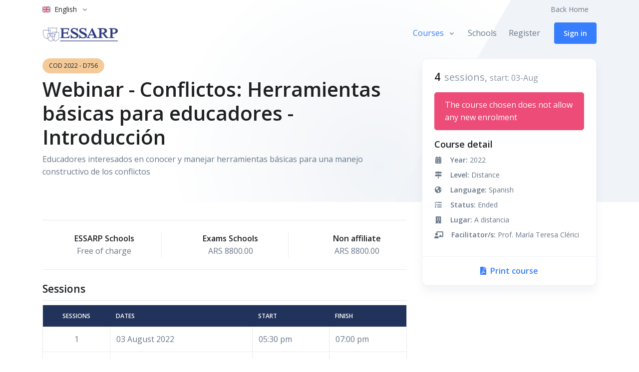

--- FILE ---
content_type: text/html;charset=UTF-8
request_url: https://cursos.essarp.org.ar/course/d756_webinar__conflictos_herramientas_basicas_para_educadores__introduccion_2022.html
body_size: 13118
content:
<!DOCTYPE html>
<html lang="en">
    <head>
        <title>Detalles del curso - D756, Webinar - Conflictos: Herramientas básicas para educadores - Introducción</title>
<meta charset="utf-8">
<meta http-equiv="Content-Type" content="text/html; charset=UTF-8" />
<meta name="viewport" content="width=device-width, initial-scale=1, shrink-to-fit=no">

<meta name="keywords" content="">

<link rel="shortcut icon" href="/favicon.ico">
<link href="https://fonts.googleapis.com/css2?family=Open+Sans:wght@400;600&display=swap" rel="stylesheet">

<link rel="stylesheet" href="/js/hs-mega-menu/dist/hs-mega-menu.min.css">
<link rel="stylesheet" href="/js/select2/dist/css/select2.min.css">
<link rel="stylesheet" href="/css/fontawesome/css/all.min.css">
<link rel="stylesheet" href="/css/theme.min.css">
<link rel="stylesheet" href="/css/toastr.min.css">
<link rel="stylesheet" href="/css/courses.css">

<script>
    var pageTitle = "Detalles del curso";
</script>

    </head>
    <body>
        <header id="header" class="header header-bg-transparent header-abs-top">
    <div class="header-section">
        <div class="container header-hide-content pt-2">
            <div class="d-flex align-items-center">
                <!-- Language -->
                <div class="hs-unfold">
                    <a class="js-hs-unfold-invoker dropdown-nav-link dropdown-toggle d-flex align-items-center"
                        href="javascript:;" data-hs-unfold-options='{
                        "target": "#languageDropdown",
                        "type": "css-animation",
                        "event": "hover",
                        "hideOnScroll": "true"
                        }'>
                        <img class="dropdown-item-icon mr-2"
                            src="/css/flag-icon-css/flags/4x3/gb.svg"
                            alt="en">
                        <span class="d-inline-block d-sm-none">Eng.</span>
                        <span class="d-none d-sm-inline-block">English</span>
                    </a>
                    <div id="languageDropdown" class="hs-unfold-content dropdown-menu">
                        <a class="dropdown-item active" href="/en.html">English</a>
                        <a class="dropdown-item " href="/es.html">Español</a>
                    </div>
                </div>
                <!-- End Language -->
                <div class="ml-auto">
                    <!-- Jump To -->
                    <div class="hs-unfold d-sm-none mr-2">
                        <a class="js-hs-unfold-invoker dropdown-nav-link dropdown-toggle d-flex align-items-center"
                            href="javascript:;" data-hs-unfold-options='{
                          "target": "#jumpToDropdown",
                          "type": "css-animation",
                          "event": "hover",
                          "hideOnScroll": "true"
                         }'>
                            Jump to
                        </a>

                        <div id="jumpToDropdown" class="hs-unfold-content dropdown-menu">
                            <a class="dropdown-item" href="/">Back Home</a>
                        </div>
                    </div>
                    <!-- End Jump To -->

                    <!-- Links -->
                    <div class="nav nav-sm nav-y-0 d-none d-sm-flex ml-sm-auto">
                        <a class="nav-link" href="/">Back Home</a>
                        <a id="user-in-link" class="d-none nav-link" href="/account.html"></a>
                    </div>
                    <!-- End Links -->
                </div>
                <ul id="user-in" class="d-none list-inline ml-2 mb-0">
                    <!-- Account Login -->
                    <li class="list-inline-item">
                        <div class="hs-unfold">
                            <a class="js-hs-unfold-invoker btn btn-icon btn-xs btn-ghost-secondary"
                                href="/account.html">
                                <i class="fas fa-user-circle"></i>
                            </a>
                        </div>
                    </li>
                    <!-- End Account Login -->
                </ul>
            </div>
        </div>
    </div>
    <div id="logoAndNav" class="container">
        <!-- Nav -->
        <nav class="js-mega-menu navbar navbar-expand-lg">
            <!-- Logo -->
            <a class="navbar-brand" href="https://essarp.org.ar/" aria-label="ESSARP Home">
                <img src="/img/essarp-bienvenida.png" alt="ESSARP Logo">
            </a>
            <!-- End Logo -->
            <!-- Responsive Toggle Button -->
            <button type="button" class="navbar-toggler btn btn-icon btn-sm btn-soft-secondary rounded-circle"
                aria-label="Toggle navigation" aria-expanded="false" aria-controls="navigation" data-toggle="collapse"
                data-target="#navigation">
                <span class="navbar-toggler-default">
                    <svg width="14" height="14" viewBox="0 0 18 18" xmlns="http://www.w3.org/2000/svg">
                        <path fill="currentColor"
                            d="M17.4,6.2H0.6C0.3,6.2,0,5.9,0,5.5V4.1c0-0.4,0.3-0.7,0.6-0.7h16.9c0.3,0,0.6,0.3,0.6,0.7v1.4C18,5.9,17.7,6.2,17.4,6.2z M17.4,14.1H0.6c-0.3,0-0.6-0.3-0.6-0.7V12c0-0.4,0.3-0.7,0.6-0.7h16.9c0.3,0,0.6,0.3,0.6,0.7v1.4C18,13.7,17.7,14.1,17.4,14.1z" />
                    </svg>
                </span>
                <span class="navbar-toggler-toggled">
                    <svg width="14" height="14" viewBox="0 0 18 18" xmlns="http://www.w3.org/2000/svg">
                        <path fill="currentColor"
                            d="M11.5,9.5l5-5c0.2-0.2,0.2-0.6-0.1-0.9l-1-1c-0.3-0.3-0.7-0.3-0.9-0.1l-5,5l-5-5C4.3,2.3,3.9,2.4,3.6,2.6l-1,1 C2.4,3.9,2.3,4.3,2.5,4.5l5,5l-5,5c-0.2,0.2-0.2,0.6,0.1,0.9l1,1c0.3,0.3,0.7,0.3,0.9,0.1l5-5l5,5c0.2,0.2,0.6,0.2,0.9-0.1l1-1 c0.3-0.3,0.3-0.7,0.1-0.9L11.5,9.5z" />
                    </svg>
                </span>
            </button>
            <!-- End Responsive Toggle Button -->
            <!-- Navigation -->
            <div id="navigation" class="collapse navbar-collapse">
                <ul class="navbar-nav">
                    <!-- Courses -->
                    <li class="hs-has-sub-menu navbar-nav-item">
                        <a id="courses-menu" class="hs-mega-menu-invoker nav-link nav-link-toggle active" href="javascript:;"
                            aria-haspopup="true" aria-expanded="false" aria-labelledby="courses-submenu">Courses</a>
                        <!-- Courses - Submenu -->
                        <div id="courses-submenu" class="hs-sub-menu dropdown-menu" aria-labelledby="courses-menu"
                            style="min-width: 230px;">
                            
                            
<a data-id="1" class="dropdown-item course-level" href="/level/kindergarten.html">Kindergarten</a>
<a data-id="11" class="dropdown-item course-level" href="/level/kindergarten__primary.html">Kindergarten / Primary</a>
<a data-id="2" class="dropdown-item course-level" href="/level/primary.html">Primary</a>
<a data-id="10" class="dropdown-item course-level" href="/level/primary__secondary.html">Primary / Secondary</a>
<a data-id="3" class="dropdown-item course-level" href="/level/secondary.html">Secondary</a>
<a data-id="6" class="dropdown-item course-level" href="/level/management.html">Management</a>
<a data-id="5" class="dropdown-item course-level" href="/level/general.html">General</a>
<a data-id="4" class="dropdown-item course-level" href="/level/welcome.html">Welcome</a>
<a data-id="7" class="dropdown-item course-level" href="/level/distance.html">Distance</a>
<a data-id="13" class="dropdown-item course-level" href="/level/culture_programme.html">Culture Programme</a>
                            <div class="dropdown-divider"></div>
                            <div class="px-4">
                                <a class="btn btn-block btn-sm btn-soft-primary transition-3d-hover" href="/">All</a>
                            </div>
                        </div>
                        <!-- End Submenu -->
                    </li>
                    <!-- End Courses -->
                    <!-- Pages -->
                    <li class="navbar-nav-item">
                        <a class="nav-link "
                            href="/schools.html">Schools</a>
                    </li>
                    <li class="navbar-nav-item">
                        <a class="nav-link "
                            href="/register.html">Register</a>
                    </li>
                    <!-- End Pages -->
                    <!-- Button -->
                    <li class="navbar-nav-last-item">
                        <a id="global-login-btn" class="btn btn-sm btn-default transition-3d-hover"
                            href="/login.html">...</a>
                    </li>
                    <!-- End Button -->
                </ul>
            </div>
            <!-- End Navigation -->
        </nav>
        <!-- End Nav -->
    </div>
</header>
        <main id="main-content" role="main">
            <div class="position-relative bg-img-hero" style="background-image: url(/svg/components/abstract-shapes-12.svg);">
                <div class="container space-top-3 space-bottom-lg-1 space-top-lg-3">
                    <!-- Title -->
                    <div id="sticky-start" class="row">
                        <div class="col-md-7 col-lg-8">
                            <small class="btn btn-xs btn-warning btn-pill text-uppercase mb-2">COD 2022 - D756</small>
                            <h1 class="text-lh-sm">Webinar - Conflictos: Herramientas básicas para educadores - Introducción</h1>
                            <p>Educadores interesados en conocer y manejar herramientas básicas para una manejo constructivo de los conflictos</p>
                        </div>
                    </div>
                    <!-- End Title -->
                </div>
                <!-- Sidebar Content Section -->
                <div class="container course-card position-md-absolute top-0 right-0 left-0">
                    <div class="row justify-content-end">
                        <div id="sticky-parent" class="col-md-5 col-lg-4 position-relative z-index-2">
                            <div class="js-sticky-block card card-bordered"
                                 data-hs-sticky-block-options='{
                                    "parentSelector": "#sticky-parent",
                                    "breakpoint": "md",
                                    "startPoint": "#sticky-start",
                                    "endPoint": "#sticky-end",
                                    "stickyOffsetTop": 25,
                                    "stickyOffsetBottom": 12
                                    }'>

                                <div class="card-body">
                                    <div class="mb-3">
                                        <span class="h3 text-lh-sm mr-1 mb-0">4</span>
                                        <span class="lead text-muted text-lh-sm">sessions, <small>start: 03-Aug</small></span>
                                    </div>

                                    <div class="mb-2">
                                    
                                        <div class="alert alert-danger" role="alert">The course chosen does not allow any new enrolment</div>
                                    
                                    </div>

                                    

                                    <h2 class="h4">Course detail</h2>

                                    <!-- Icon Block -->
                                    <div class="media text-body font-size-1 mb-2">
                                        <div class="min-w-3rem text-center mr-3">
                                            <i class="fa fa-calendar-alt"></i>
                                        </div>
                                        <div class="media-body">
                                            <strong>Year:</strong> 2022
                                        </div>
                                    </div>
                                    <!-- End Icon Block -->

                                    <!-- Icon Block -->
                                    <div class="media text-body font-size-1 mb-2">
                                        <div class="min-w-3rem text-center mr-3">
                                            <i class="fa fa-map-signs"></i>
                                        </div>
                                        <div class="media-body">
                                            <strong>Level:</strong> Distance
                                        </div>
                                    </div>
                                    <!-- End Icon Block -->

                                    <!-- Icon Block -->
                                    <div class="media text-body font-size-1 mb-2">
                                        <div class="min-w-3rem text-center mr-3">
                                            <i class="fa fa-globe-americas"></i>
                                        </div>
                                        <div class="media-body">
                                            <strong>Language:</strong> Spanish
                                        </div>
                                    </div>
                                    <!-- End Icon Block -->

                                    <!-- Icon Block -->
                                    <div class="media text-body font-size-1 mb-2">
                                        <div class="min-w-3rem text-center mr-3">
                                            <i class="fa fa-tasks"></i>
                                        </div>
                                        <div class="media-body">
                                            <strong>Status:</strong> Ended
                                        </div>
                                    </div>
                                    <!-- End Icon Block -->

                                    <!-- Icon Block -->
                                    <div class="media text-body font-size-1 mb-2">
                                        <div class="min-w-3rem text-center mr-3">
                                            <i class="fa fa-building"></i>
                                        </div>
                                        <div class="media-body">
                                            <strong>Lugar:</strong> A distancia
                                        </div>
                                    </div>
                                    <!-- End Icon Block -->

                                    <!-- Icon Block -->
                                    <div class="media text-body font-size-1 mb-2">
                                        <div class="min-w-3rem text-center mr-3">
                                            <i class="fa fa-chalkboard-teacher"></i>
                                        </div>
                                        <div class="media-body">
                                            <strong>Facilitator/s:</strong> Prof. María Teresa Clérici
                                        </div>
                                    </div>
                                    <!-- End Icon Block -->
                                </div>

                                <!-- Print PDF -->
                                <a class="card-footer text-center font-weight-bold py-3"
                                    href="#">
                                    <i class="fa fa-file-pdf mr-1"></i>
                                    Print course
                                </a>
                                <!-- End Print PDF -->
                            </div>
                        </div>
                    </div>
                </div>
                <!-- End Sidebar Content Section -->
            </div>
            <!-- Course detail -->
            <div class="container space-top-1 space-top-lg-1 space-bottom-1 space-bottom-lg-1">
                <div class="row mb-4">
                    <div class="col-md-7 col-lg-8">
                        <!-- View Info -->
                        
                        
                        
                        <div class="border-top border-bottom py-4 mt-1 mb-4">
                            <div class="row justify-content-sm-between">
                                <div class="px-4 col-sm-4 text-sm-center mb-2 mb-sm-0">
                                    <div class="pl-md-4">
                                        <span class="text-dark font-weight-bold">ESSARP Schools</span><br>
                                        <span>Free of charge</span>
                                    </div>
                                </div>
                                <div class="px-4 col-sm-4 text-sm-center column-divider-sm">
                                    <div class="pl-md-4">
                                        <span class="text-dark font-weight-bold">Exams Schools</span><br>
                                        <span>ARS 8800.00</span>
                                    </div>
                                </div>
                                <div class="px-4 col-sm-4 text-sm-center column-divider-sm">
                                    <div class="pl-md-4">
                                        <span class="text-dark font-weight-bold">Non affiliate</span><br>
                                        <span>ARS 8800.00</span>
                                    </div>
                                </div>
                                
                            </div>
                        </div>
                        <!-- End View Info -->

                        <h3 class="mt-4">Sessions</h3>
                        <hr class="my-2">

                        <table class="table table-bordered">
                            <thead class="thead-dark">
                                <tr>
                                    <th class="text-center" scope="col">Sessions</th>
                                    <th scope="col">Dates</th>
                                    
                                    <th scope="col">Start</th>
                                    <th scope="col">Finish</th>
                                    
                                </tr>
                            </thead>
                            <tbody>
                                
                                <tr>
                                    <td class="text-center">1</td>
                                    
                                    <td>03 August 2022</td>
                                    <td>05:30 pm</td>
                                    <td>07:00 pm</td>
                                    
                                </tr>
                                
                                <tr>
                                    <td class="text-center">2</td>
                                    
                                    <td>17 August 2022</td>
                                    <td>05:30 pm</td>
                                    <td>07:00 pm</td>
                                    
                                </tr>
                                
                                <tr>
                                    <td class="text-center">3</td>
                                    
                                    <td>31 August 2022</td>
                                    <td>05:30 pm</td>
                                    <td>07:00 pm</td>
                                    
                                </tr>
                                
                                <tr>
                                    <td class="text-center">4</td>
                                    
                                    <td>14 September 2022</td>
                                    <td>05:30 pm</td>
                                    <td>07:00 pm</td>
                                    
                                </tr>
                                
                            </tbody>
                        </table>

                        <h3>Facilitator/s</h3>
                        
                        <blockquote class="blockquote mb-3">
                            <p class="mb-0">María Teresa Clérici</p>
                            
                            <footer class="ml-4 blockquote-footer">
                                Docente de nivel primario y secundario. Abogada (UBA) especializada en temáticas infanto-juveniles. Mediadora judicial, especializada en programas de resolución de conflictos para niños y adolescentes.  Ex Delegada Inspectora de Menores del Poder Judicial, (1982 -1993). Coordinó el diseño y la capacitación docente del Proyecto "Resolviendo Conflictos Aprendo Mejor", evaluado y monitoreado por el programa IFE del Ministerio de Educación. (1999). Capacitadora docente del Programa Nacional de Mediación Escolar (2004- 2008). Ha coordinado diversos proyectos de investigación acción sobre los medios y la resolución de conflictos. Capacitadora y formadora de formadores de la Escuela de Maestros.
                            </footer>
                            
                        </blockquote>
                        

                        

<!-- Card -->
<div class="card card-bordered overflow-hidden mb-1">
    <div class="card-header card-collapse" id="dest-head">
        <a class="btn btn-link btn-sm btn-block card-btn  p-3" href="javascript:void(0);" role="button" data-toggle="collapse"
            data-target="#dest-collapse" aria-expanded="true" aria-controls="dest-collapse">
            <!-- Header -->
            <span class="row">
                <span class="col-8">
                    <span class="media">
                        <span class="card-btn-toggle mr-3 ml-0">
                            <span class="card-btn-toggle-default">&plus;</span>
                            <span class="card-btn-toggle-active">&minus;</span>
                        </span>
                        <span class="media-body">
                            <span class="text-body font-weight-bold mr-5">For</span>
                        </span>
                    </span>
                </span>
                <span class="col-4 text-right">
                    <span class="text-muted">(more)</span>
                </span>
            </span>
            <!-- End Header -->
        </a>
    </div>
    <div id="dest-collapse" class="collapse show" aria-labelledby="dest-head">
        <div class="card-body p-0">
            <!-- Course dest- -->
            <div class="border-bottom py-3 pr-3 pl-6">
                <div class="row">
                    <div class="col">
                        <span class="media-body">
                            <span>Educadores interesados en conocer y manejar herramientas básicas para una manejo constructivo de los conflictos</span>
                        </span>
                    </div>
                </div>
            </div>
            <!-- End Course Program -->
        </div>
    </div>
</div>
<!-- End Card -->


                        

<!-- Card -->
<div class="card card-bordered overflow-hidden mb-1">
    <div class="card-header card-collapse" id="obj-head">
        <a class="btn btn-link btn-sm btn-block card-btn collapsed p-3" href="javascript:void(0);" role="button" data-toggle="collapse"
            data-target="#obj-collapse" aria-expanded="false" aria-controls="obj-collapse">
            <!-- Header -->
            <span class="row">
                <span class="col-8">
                    <span class="media">
                        <span class="card-btn-toggle mr-3 ml-0">
                            <span class="card-btn-toggle-default">&plus;</span>
                            <span class="card-btn-toggle-active">&minus;</span>
                        </span>
                        <span class="media-body">
                            <span class="text-body font-weight-bold mr-5">Objectives</span>
                        </span>
                    </span>
                </span>
                <span class="col-4 text-right">
                    <span class="text-muted">(more)</span>
                </span>
            </span>
            <!-- End Header -->
        </a>
    </div>
    <div id="obj-collapse" class="collapse " aria-labelledby="obj-head">
        <div class="card-body p-0">
            <!-- Course obj- -->
            <div class="border-bottom py-3 pr-3 pl-6">
                <div class="row">
                    <div class="col">
                        <span class="media-body">
                            <span>- Reconocer a los conflictos como insumos de aprendizajes para la vida.<br>- Promover la difusión conceptos y técnicas que nos permitan manejarlos de manera constructiva.<br>- Reflexionar sobre las prácticas.</span>
                        </span>
                    </div>
                </div>
            </div>
            <!-- End Course Program -->
        </div>
    </div>
</div>
<!-- End Card -->


                        

<!-- Card -->
<div class="card card-bordered overflow-hidden mb-1">
    <div class="card-header card-collapse" id="cont-head">
        <a class="btn btn-link btn-sm btn-block card-btn collapsed p-3" href="javascript:void(0);" role="button" data-toggle="collapse"
            data-target="#cont-collapse" aria-expanded="false" aria-controls="cont-collapse">
            <!-- Header -->
            <span class="row">
                <span class="col-8">
                    <span class="media">
                        <span class="card-btn-toggle mr-3 ml-0">
                            <span class="card-btn-toggle-default">&plus;</span>
                            <span class="card-btn-toggle-active">&minus;</span>
                        </span>
                        <span class="media-body">
                            <span class="text-body font-weight-bold mr-5">Content</span>
                        </span>
                    </span>
                </span>
                <span class="col-4 text-right">
                    <span class="text-muted">(more)</span>
                </span>
            </span>
            <!-- End Header -->
        </a>
    </div>
    <div id="cont-collapse" class="collapse " aria-labelledby="cont-head">
        <div class="card-body p-0">
            <!-- Course cont- -->
            <div class="border-bottom py-3 pr-3 pl-6">
                <div class="row">
                    <div class="col">
                        <span class="media-body">
                            <span>- Conflictos, elementos que los componen. Una clasificación posible.<br>- El lugar de la emociones en los conflictos.<br>- Lentes principios y procesos.</span>
                        </span>
                    </div>
                </div>
            </div>
            <!-- End Course Program -->
        </div>
    </div>
</div>
<!-- End Card -->


                        

<!-- Card -->
<div class="card card-bordered overflow-hidden mb-1">
    <div class="card-header card-collapse" id="met-head">
        <a class="btn btn-link btn-sm btn-block card-btn collapsed p-3" href="javascript:void(0);" role="button" data-toggle="collapse"
            data-target="#met-collapse" aria-expanded="false" aria-controls="met-collapse">
            <!-- Header -->
            <span class="row">
                <span class="col-8">
                    <span class="media">
                        <span class="card-btn-toggle mr-3 ml-0">
                            <span class="card-btn-toggle-default">&plus;</span>
                            <span class="card-btn-toggle-active">&minus;</span>
                        </span>
                        <span class="media-body">
                            <span class="text-body font-weight-bold mr-5">Methodology</span>
                        </span>
                    </span>
                </span>
                <span class="col-4 text-right">
                    <span class="text-muted">(more)</span>
                </span>
            </span>
            <!-- End Header -->
        </a>
    </div>
    <div id="met-collapse" class="collapse " aria-labelledby="met-head">
        <div class="card-body p-0">
            <!-- Course met- -->
            <div class="border-bottom py-3 pr-3 pl-6">
                <div class="row">
                    <div class="col">
                        <span class="media-body">
                            <span>Webinar</span>
                        </span>
                    </div>
                </div>
            </div>
            <!-- End Course Program -->
        </div>
    </div>
</div>
<!-- End Card -->


                        

<!-- Card -->
<div class="card card-bordered overflow-hidden mb-1">
    <div class="card-header card-collapse" id="bibl-head">
        <a class="btn btn-link btn-sm btn-block card-btn collapsed p-3" href="javascript:void(0);" role="button" data-toggle="collapse"
            data-target="#bibl-collapse" aria-expanded="false" aria-controls="bibl-collapse">
            <!-- Header -->
            <span class="row">
                <span class="col-8">
                    <span class="media">
                        <span class="card-btn-toggle mr-3 ml-0">
                            <span class="card-btn-toggle-default">&plus;</span>
                            <span class="card-btn-toggle-active">&minus;</span>
                        </span>
                        <span class="media-body">
                            <span class="text-body font-weight-bold mr-5">Bibliography</span>
                        </span>
                    </span>
                </span>
                <span class="col-4 text-right">
                    <span class="text-muted">(more)</span>
                </span>
            </span>
            <!-- End Header -->
        </a>
    </div>
    <div id="bibl-collapse" class="collapse " aria-labelledby="bibl-head">
        <div class="card-body p-0">
            <!-- Course bibl- -->
            <div class="border-bottom py-3 pr-3 pl-6">
                <div class="row">
                    <div class="col">
                        <span class="media-body">
                            <span>- Girard y Koch; Resolución de conflictos en las escuelas. Manual para educadores. Ed. Gránica 1997<br>- Cornelius, Elena; Yo gano tu ganas. Ed.Gaia. 1998<br>- Fernandez, Isabel; Prevención de la Violencia y resolución de conflictos. Ed Narcea. 2005.<br>- Optical Illusions, Brain Games, Publications International, 2010<br>Y otros....</span>
                        </span>
                    </div>
                </div>
            </div>
            <!-- End Course Program -->
        </div>
    </div>
</div>
<!-- End Card -->



                        <div id="sticky-end"></div>

                    </div>
                </div>
                <a class="btn btn-sm btn-outline-primary transition-3d-hover" href="/">Go back</a>
            </div>
            <!-- Course detail end -->
        </main>
        <div id="content"></div>
        <!-- Go to Top -->
<a class="js-go-to go-to position-fixed" href="javascript:;" style="visibility: hidden;"
    data-hs-go-to-options='{"offsetTop": 700,"position": {"init": {"right": 15},"show": {"bottom": 15},"hide": {"bottom": -15}}}'>
    <i class="fas fa-angle-up"></i>
</a>
<!-- End Go to Top -->
<footer class="bg-dark">
    <div class="container">
        <div class="space-1">
            <div class="row justify-content-lg-between">
                <div class="col-lg-4 ml-lg-auto mb-5 mb-lg-0">
                    <!-- Logo -->
                    <div class="mb-4">
                        <a href="https://essarp.org.ar/" aria-label="ESSARP Home">
                            <img class="brand" src="/img/essarp-logo-wh.png" alt="Essarp">
                        </a>
                    </div>
                    <!-- End Logo -->
                    <h5 class="text-white">About Us</h5>
                    <!-- About Link -->
                    <ul class="nav nav-sm nav-x-0 nav-white flex-column">
                        <li class="nav-item">
                            <a target="_blank" class="nav-link" href="https://essarp.org.ar/our-history/">Our History</a>
                        </li>
                        <li class="nav-item">
                            <a class="nav-link" href="https://adminexams.essarp.org.ar/">International Examinations <span
                                    class="badge badge-primary ml-1">Enrol Now</span></a>
                        </li>
                        <li class="nav-item">
                            <a class="nav-link" href="https://essarp.org.ar/academic-activities/">Academic Activities</a>
                        </li>
                    </ul>
                    <!-- End About Link -->
                </div>
                <div class="col-lg-4 mb-3 mb-lg-0">
                    <!-- Contacts Link -->
                    <ul class="nav nav-sm nav-x-0 nav-white flex-column">
                        <li class="nav-item">
                            <a class="nav-link media" target="_blank" href="https://www.google.com/maps/place/Deheza+3139,+C1429EBC+CABA,+Argentina/@-34.5437302,-58.4810428,17">
                                <span class="media">
                                    <span class="fas fa-location-arrow mt-1 mr-2"></span>
                                    <span class="media-body">
                                        Deheza 3139 (C1429EBC) Buenos Aires Argentina
                                    </span>
                                </span>
                            </a>
                        </li>
                        <li class="nav-item">
                            <a class="nav-link media" href="tel:1145457218">
                                <span class="media">
                                    <span class="fas fa-phone-alt mt-1 mr-2"></span>
                                    <span class="media-body">
                                        (+54 11) 4545-7218
                                    </span>
                                </span>
                            </a>
                        </li>
                        <li class="nav-item">
                            <a class="nav-link media" href="mailto:centre@essarp.org.ar">
                                <span class="media">
                                    <span class="fas fa-envelope-open mt-1 mr-2"></span>
                                    <span class="media-body">Centre: centre@essarp.org.ar</span>
                                </span>
                            </a>
                        </li>
                        <li class="nav-item">
                            <a class="nav-link media" href="mailto:exams@essarp.org.ar">
                                <span class="media">
                                    <span class="fas fa-envelope-open mt-1 mr-2"></span>
                                    <span class="media-body">Exams: exams@essarp.org.ar</span>
                                </span>
                            </a>
                        </li>
                    </ul>
                    <!-- End Contacts Link -->
                </div>
                <div class="col-lg-4">
                    <a href="https://essarp.org.ar/wp-content/uploads/2025/10/Certificacion-Bureau-Veritas.pdf" target="_blank">
                        <img style="width: 75%" class="mx-auto img-fluid" src="/ISO-9001.png">
                    </a>
                </div>
            </div>
        </div>

        <hr class="opacity-xs my-0">

        <div class="space-1">
            <div class="row align-items-md-center">
                <div class="col-md-6 mb-5">
                    <img class="img-fluid" src="/img/authorised-platinum-exam-centre-logo_White.png">
                </div>
                <div class="col-md-6 mb-5">
                    <img style="width: 75%" class="img-fluid" src="/img/blanco-con-escudo-color-transparente.png">
                </div>
            </div>
        </div>

        <hr class="opacity-xs my-0">

        <div class="space-1">
            <div class="row align-items-md-center mb-7">
                <div class="col-md-6 mb-4 mb-md-0">
                    <!-- Nav Link -->
                    <ul class="nav nav-sm nav-white nav-x-sm align-items-center">
                        <li class="nav-item">
                            <a target="_blank" class="nav-link" href="https://essarp.org.ar/quality-policy/">Quality Policy</a>
                        </li>
                        <li class="nav-item opacity mx-3">&#47;</li>
                        <li class="nav-item">
                            <a target="_blank" class="nav-link" href="https://essarp.org.ar/contact/">Contact Us</a>
                        </li>
                        <li class="nav-item opacity mx-3">&#47;</li>
                        <li class="nav-item">
                            <a target="_blank" class="nav-link" href="https://essarp.org.ar/">Go to ESSARP</a>
                        </li>
                    </ul>
                    <!-- End Nav Link -->
                </div>
                <div class="col-md-6 text-md-right">
                    <ul class="list-inline mb-0">
                        <!-- Social Networks -->
                        <li class="list-inline-item">
                            <a target="_blank" class="btn btn-xs btn-icon btn-soft-light"
                                href="https://www.facebook.com/Essarp-Centre-1940147106222009/">
                                <i class="fab fa-facebook-f"></i>
                            </a>
                        </li>
                        <li class="list-inline-item">
                            <a target="_blank" class="btn btn-xs btn-icon btn-soft-light"
                                href="https://www.instagram.com/essarpcentre/">
                                <i class="fab fa-instagram"></i>
                            </a>
                        </li>
                        <li class="list-inline-item">
                            <a target="_blank" class="btn btn-xs btn-icon btn-soft-light"
                                href="https://twitter.com/ESSARPCentre">
                                <i class="fab fa-twitter"></i>
                            </a>
                        </li>
                        <!-- End Social Networks -->
                        <!-- Language -->
                        <li class="list-inline-item">
                            <div class="hs-unfold">
                                <a class="js-hs-unfold-invoker dropdown-toggle btn btn-xs btn-soft-light"
                                    href="javascript:;" data-hs-unfold-options='{
                                        "target": "#footerLanguage",
                                        "type": "css-animation",
                                        "animationIn": "slideInDown"
                                    }'>
                                    <img class="dropdown-item-icon" src="/css/flag-icon-css/flags/4x3/gb.svg"
                                        alt="United States Flag">
                                    <span>English</span>
                                </a>

                                <div id="footerLanguage"
                                    class="hs-unfold-content dropdown-menu dropdown-unfold dropdown-menu-bottom mb-2">
                                    <a class="dropdown-item active" href="/en.html">English</a>
                                    <a class="dropdown-item " href="/es.html">Español</a>
                                </div>
                            </div>
                        </li>
                        <!-- End Language -->
                    </ul>
                </div>
            </div>
            <!-- Copyright -->
            <div class="w-md-75 text-lg-center mx-lg-auto">
                <p class="text-white opacity-sm small">&copy; 2023 ESSARP. Todos los derechos reservados.</p>
                <p class="text-white opacity-sm small">When you visit or interact with our sites, services or tools, we
                    or our authorised service providers may use cookies for storing information to help provide you with
                    a better, faster and safer experience.</p>
            </div>
            <!-- End Copyright -->
        </div>
    </div>
</footer>
        
<script>
    var translations = {
    // autogenerated 
        'ACCOUNT': "Account",//#1
        'ACCOUNT_HOME': "Home",//#2
        'ADD_ADDRESS': "Add a new address",//#3
        'ADD_PHONE': "Add a new phone",//#4
        'ADDRESS_HELP': "Click on the address you want to update",//#5
        'ADDRESS_LIST': "Address list",//#6
        'ADDRESS_TYPE': "Address type",//#7
        'AGREE': "I agree to the",//#8
        'ALERT_NO_ADDRESS': "No addresses associated to your account were found",//#9
        'ALERT_NO_PHONES': "No phone numbers associated to your account were found",//#10
        'ALL_COURSES': "All",//#11
        'ALL_FIELDS_REQUIRED': "* All the fields are required",//#12
        'ALREADY_REGISTERED': "Already have an account?",//#13
        'AREA_CODE': "Area code",//#14
        'AVAILABILITY_AFTERNOON': "Afternoon",//#15
        'AVAILABILITY_EVENING': "Evenings",//#16
        'AVAILABILITY_MORNING': "Morning",//#17
        'BACK_HOME': "Back Home",//#18
        'BACK_TO_SIGNIN': "Back to sign in",//#19
        'BIO': "Biography",//#20
        'BIO_ENGLISH': "Biography in English",//#21
        'BIO_HELP': "they are required in order to coordinate a course",//#22
        'BIO_MAX_WORDS': "(100 words aprox.)",//#23
        'BIO_NAV': "Biography",//#24
        'BIO_QUALIFICATION': "Qualification",//#25
        'BIO_SPANISH': "Biography in Spanish",//#26
        'BIO_SUBTITLE': "This information will be included in the course programme when it is sent out",//#27
        'BIO_TITLE': "Change your biographical details",//#28
        'BIRTH_DATE': "Date of birth",//#29
        'BUTTON_BACK': "Go back",//#30
        'BUTTON_ENROLL': "Enrol online for this course",//#31
        'BUTTON_ENROLL_SHORT': "Enrol",//#32
        'BUTTON_UPLOAD_FILE': "Add file",//#33
        'CANCEL': "Cancel",//#34
        'CANCELAR_INSCRIPCION': "Cancelar",//#35
        'CENTRES_SELECTION': "Schools",//#36
        'CHANGE_PASSWORD': "Change password",//#37
        'CHANGE_PHONE': "Update existing phone number",//#38
        'CHOOSE_ROLE': "Choose the role and the centre you want to apply to the course with",//#39
        'CITY': "city",//#40
        'CITY_LABEL': "City",//#41
        'CLICK_TO_ENROL': "Click here to enroll",//#42
        'CONFIRM_NEW_PASSWORD': "Confirm your new password",//#43
        'CONTACT': "Contact",//#44
        'CONTACT_INFO': "Contact information",//#45
        'CONTACT_NAV': "Contact",//#46
        'CONTACT_TYPE': "Tipo de contacto",//#47
        'COUNTRY_CODE': "Country code (without +)",//#48
        'COUNTRY_CODE_HELP': "Country code for Argentina is 54",//#49
        'COURSE': "Course",//#50
        'COURSE_CREATE': "Complete the following form to request the approval of the new course",//#51
        'COURSE_FEE': "Course fee",//#52
        'COURSE_FORM_ADDRESSED': "Addressed to",//#53
        'COURSE_FORM_AVAILABILITY': "Facilitator's availability",//#54
        'COURSE_FORM_BIBLIOGRAPHY': "Bibliography",//#55
        'COURSE_FORM_COMMENTS': "Comments / Remarks for ESSARP",//#56
        'COURSE_FORM_CONTENTS': "Contents",//#57
        'COURSE_FORM_DESCRIPTION': "Description of the course",//#58
        'COURSE_FORM_FACILITATOR': "Facilitator(s)",//#59
        'COURSE_FORM_KEYWORDS': "Keywords",//#60
        'COURSE_FORM_LANGUAGE': "Language of the course",//#61
        'COURSE_FORM_LEVEL': "Level",//#62
        'COURSE_FORM_MATERIAL': "Material required",//#63
        'COURSE_FORM_METHODOLOGY': "Methodology",//#64
        'COURSE_FORM_OBJECTIVES': "Objectives",//#65
        'COURSE_FORM_OTHERS': "Others (specify)",//#66
        'COURSE_FORM_SESSIONS': "Number of sessions",//#67
        'COURSE_FORM_TITLE': "Name of the activity",//#68
        'COURSE_FORM_UPLOAD': "Upload Files",//#69
        'COURSE_FORM_YEAR': "Academic year",//#70
        'COURSE_LANG': "Language",//#71
        'COURSE_MATERIAL_AUDIO': "Audio",//#72
        'COURSE_MATERIAL_DIAPO': "Slide projector",//#73
        'COURSE_MATERIAL_FLIP': "Flipchart",//#74
        'COURSE_MATERIAL_PROJECTOR': "Multimedia projector",//#75
        'COURSE_MATERIAL_RETRO': "Overhead projector",//#76
        'COURSE_MATERIAL_TV': "TV / Video",//#77
        'COURSE_NEW': "Create a new course",//#78
        'COURSE_NOT_FOUND': "El curso solicitado no fue encontrado",//#79
        'COURSE_STARTS': "Starting date",//#80
        'COURSES': "COURSES",//#81
        'COURSES_EMPTY': "There are no courses registered in your account",//#82
        'COURSES_HELP': "to request the publication of a new course click on \"Create a new course\" and follow the instructions. You may consult the enrolment once the course has been considered",//#83
        'COURSES_TOP': "Courses",//#84
        'CREATE': "Create",//#85
        'CREATE_COURSE': "Create a new course",//#86
        'CURRENT_PASSWORD': "Current password",//#87
        'DEFAULT': "Default",//#88
        'EDITAR_CURSO': "Ver y Editar curso",//#89
        'EMAIL': "Email",//#90
        'EMAIL_ADDRESS': "Email address",//#91
        'EMAIL_LONG': "Email address",//#92
        'en': "English",//#93
        'ENROLLED': "Enrolment date",//#94
        'ENROLMENT_ROLE': "School & role",//#95
        'ENROLMENT_STATUS_ACCEPTED': "The registration has been considered and updated",//#96
        'ENROLMENT_STATUS_CANCELLED': "Your registration has been considered and refused, the reason was advised by e-mail",//#97
        'ENROLMENT_STATUS_CERT_READY': "Download certificate in PDF format",//#98
        'ENROLMENT_STATUS_DELETE': "If available, click on this icon to delete the enrolment",//#99
        'ENROLMENT_STATUS_FEE': "There is an enrolment fee for this course",//#100
        'ENROLMENT_STATUS_REVIEW': "Your enrolment is awaiting revision",//#101
        'ENROLMENT_STATUS_WAITING': "Your registration has been updated and is awaiting confirmation of the vacancy",//#102
        'ENROLMENTS': "Enrolments",//#103
        'ENTER_CURRENT_PASSWORD': "Ingrese su contraseña actual",//#104
        'ENTER_NEW_PASSWORD': "Enter new password",//#105
        'ERROR_LOGIN_FAILED': "Login failed. Try again",//#106
        'es': "Spanish",//#107
        'ESTADO_NUEVO_WEB': "Nuevo",//#108
        'FIND_COURSE': "Search for courses",//#109
        'FIRST_NAME': "Names",//#110
        'FORGOT_PASSWORD': "Forgot Password?",//#111
        'FRIDAY': "Friday",//#112
        'HELP_MY_COURSES_DETAIL': "Desde aqui puede hacer el seguimiento de las inscripciones al curso elegido\n- Si la información publicada no es correcta contáctense con ESSARP\n- El curso ya se encuentra publicado y puede accederlo via web navegando el sitio web o usando el buscador",//#113
        'INICIO': "Home",//#114
        'JUMP_TO': "Jump to",//#115
        'LABEL_TV': "TV / Video",//#116
        'LAST_NAME': "Surname",//#117
        'LEVEL': "Nivel",//#118
        'LOADING': "Loading ...",//#119
        'LOGIN': "Sign in",//#120
        'MANAGE': "Manage",//#121
        'MATERIAL': "Downloads",//#122
        'MONDAY': "Monday",//#123
        'MY_COURSES': "My Courses",//#124
        'MY_ENROLMENTS': "My Enrolments",//#125
        'MY_ENROLMENTS_EMPTY': "No registrations have been found in your account",//#126
        'MY_ENROLMENTS_HELP': "To enrol for a course choose from search courses and follow the enrolment instructions",//#127
        'MY_ENROLMENTS_SUBTITLE': "Enrolments registered to your account. Click on the course name link to see the detailed course information.",//#128
        'MY_ENROLMENTS_TABLE': "Enrolments details",//#129
        'NAV_HOME': "Página inicial",//#130
        'NAV_MORE': "More results",//#131
        'NAV_REGISTER': "Register",//#132
        'NEW_PASSWORD': "New password",//#133
        'NEW_PHONE': "Add a new phone number",//#134
        'NO_ACCOUNT_QUESTION': "Don't have an account?",//#135
        'NO_COURSES_CREATED': "No se encontraron cursos asociados a su cuenta, puede crear uno nuevo con el boton de arriba",//#136
        'NRO_DOC': "Document number",//#137
        'PASSWORD': "Password",//#138
        'PASSWORD_HELP': "Please enter your new password and confirm it in the second box The password should have no less than 6 characters and should not contain spaces at the beginning or at the end",//#139
        'PASSWORD_NAV': "Password",//#140
        'PASSWORD_TITLE': "Password administration",//#141
        'PHONE_EXT': "Extension",//#142
        'PHONE_HELP': "Click on the phone number you want to update",//#143
        'PHONE_LIST': "Phone list",//#144
        'PHONE_NUMBER': "Number",//#145
        'PHONE_TYPE': "Phone type",//#146
        'PHONE_TYPE': "Phone type",//#147
        'PROFILE': "Profile",//#148
        'PROFILE_HELP': "If you cannot change your details you should wait until ESSARP verifies the information you entered",//#149
        'PROFILE_SUBTITLE': "Your personal information associated to your account",//#150
        'RECOVER_SENT': "If the email address you entered corresponds to a registered user, you will receive an email with the instructions to change the password.",//#151
        'REGISTER_CHECK_EMAIL': "Please verify that the e-mail address is correct. It is required to activate your account. After registering you will receive a confirmation by e-mail to complete the process.",//#152
        'REGISTER_NEWSLETTER': "Signup for our monthly newsletter to keep up to date with our latests courses",//#153
        'REQUEST_LINK': "Request Reset Link",//#154
        'ROLES_HELP': "To change the information here you should contact ESSARP",//#155
        'ROLES_TABLE_ROLES_TITLE': "Role",//#156
        'ROLES_TABLE_SCHOOL_TITLE': "Associated school",//#157
        'ROLES_TITLE': "Roles associated with your account",//#158
        'SATURDAY': "Saturday",//#159
        'SAVE_CHANGES': "Save changes",//#160
        'SCHOOL': "School",//#161
        'SCHOOLS_NAV': "School & roles",//#162
        'SEARCH': "Search",//#163
        'SEARCH_CENTRE': "Search centre",//#164
        'SELECT_CENTRE': "Select one or more schools",//#165
        'SESSION_QTY': "Sessions",//#166
        'SESSIONS_HELP': "(3hs per session)",//#167
        'SIGNUP': "Signup",//#168
        'SUBMIT_REQUEST': "Request",//#169
        'SUBMIT_RESEND': "Resend confirmation email",//#170
        'SUBMIT_UPDATE': "Update",//#171
        'TERMS_CONDITIONS': "Terms and Conditions",//#172
        'THURSDAY': "Thursday",//#173
        'TIPO_DOC': "Document Type",//#174
        'TITLE': "My Account",//#175
        'TITLE_COURSE_FOR': "Dirigido a",//#176
        'TITLE_SEARCH_RESULTS': "Búsqueda de cursos",//#177
        'TRAT_EN_ANT': "Treatment in English",//#178
        'TRAT_EN_POST': "Treatment in English (post)",//#179
        'TRAT_ES': "Treatment in Spanish",//#180
        'TUESDAY': "Tuesday",//#181
        'UPLOAD_CREATED': "Los archivos podrán subirse una vez que el curso ya esté creado",//#182
        'UPLOAD_HELP': "You can upload documents, images and all the material you want to send to ESSARP to print.",//#183
        'USER_CHANGE_HELP': "If you want to change your email address, please change your user name here",//#184
        'USER_CHANGE_NEW': "Enter your new user here (must be a valid email address)",//#185
        'USER_CHANGE_PENDING': "Email pending verification. Once you enter the link that we send you, the change will become effective",//#186
        'USER_CHANGE_TITLE': "Request a username change + update your email address",//#187
        'USER_CURRENT': "Your current user is",//#188
        'USER_NAV': "User",//#189
        'USERNAME': "Username",//#190
        'VALIDATION_CENTRES': "Select one or more schools. Choose the none option if your school is not on the list",//#191
        'VALIDATION_CHOOSE_FILE': "Choose a file to upload, click choose button",//#192
        'VALIDATION_COUNTRY_CODE_MAX': "el mayor numero posible es 9999",//#193
        'VALIDATION_COUNTRY_CODE_MAXLENGTH': "ingrese menos de 5 numeros",//#194
        'VALIDATION_COUNTRY_CODE_MIN': "el menor numero posible es 1",//#195
        'VALIDATION_COUNTRY_CODE_MINLENGTH': "ingrese al menos un numero",//#196
        'VALIDATION_COUNTRY_CODE_NUMBER': "ingrese solo numeros",//#197
        'VALIDATION_COUNTRY_CODE_REQUIRED': "el codigo es requerido",//#198
        'VALIDATION_COURSE_NAME': "Ingrese el nombre del curso",//#199
        'VALIDATION_COURSE_SEARCH_QUERY': "Ingrese parte del nombre del curso a buscar",//#200
        'VALIDATION_EMAIL': "Enter your email",//#201
        'VALIDATION_FIRST_NAME': "Enter your first name",//#202
        'VALIDATION_FORM': "The form contains errors, please verify all fields marked as required are correct",//#203
        'VALIDATION_LAST_NAME': "Enter your last name",//#204
        'VALIDATION_LEVEL': "Elija un nivel",//#205
        'VALIDATION_ONLY_NUMBERS': "Ingrese solo numeros",//#206
        'VALIDATION_PASSWORD': "Enter your password",//#207
        'VALIDATION_PASSWORD_LENGTH': "Enter at least 8 characters",//#208
        'VALIDATION_REQUIRED': "Este campo es obligatorio",//#209
        'VALIDATION_SAME_PASSWORD': "Ingrese la misma contraseña dos veces",//#210
        'VALIDATION_SESSION_NUM': "Ingrese las sesiones del curso",//#211
        'VALIDATION_TERMS': "Please accept our Terms and Conditions.",//#212
        'VALIDATION_USERNAME': "Enter your username",//#213
        'VALIDATION_USERNAME_EMAIL': "You username must be a valid email",//#214
        'VERIFIED': "Verified user",//#215
        'WEDNESDAY': "Wednesday",//#216
        'YOUR_EMAIL': "You email",//#217
        'YOUR_LAST_NAME': "Your lastname",//#218
        'YOUR_NAME': "Your name",//#219
    };
</script>

        <!-- common start -->
<script>
  var appLang = 'en';
  var appVersion = '0.1';
  var isAdmin = false;
</script>
<script>
  var personName = '';
</script>
<!-- shared templates -->
<script id="_loaded_" type="text/x-handlebars-template"></script>
<script id="common-header-partial" type="text/x-handlebars-template"></script>
<script id="loading-animated-template" type="text/x-handlebars-template">
<div class="container">
  <div class="bg-light rounded-lg overflow-hidden space-top-2 space-top-lg-1 pl-5 pl-md-8">
    <div class="row justify-content-lg-between align-items-lg-center no-gutters">
        <div class="d-flex mb-4">
            <div class="spinner-border ml-auto" role="status" aria-hidden="true"></div>
            <h3 class="ml-2 text-body">{{translate 'LOADING'}}</h3>
        </div>
    </div>
</div>
</script>

<script id="loading-transparent-animated-template" type="text/x-handlebars-template">
<div class="overflow-hidden space-1">
    <div class="row justify-content-lg-between align-items-lg-center no-gutters">
        <div class="d-flex mb-4">
            <div class="spinner-border ml-auto" role="status" aria-hidden="true"></div>
            <h3 class="ml-2 text-body">{{translate 'LOADING'}}</h3>
        </div>
    </div>
</div>
</script>

<script id="loading-inner-animated-template" type="text/x-handlebars-template">
<div class="row justify-content-lg-between no-gutters">
    <div class="d-flex mb-1">
        <div class="spinner-border spinner-sm ml-auto" role="status" aria-hidden="true"></div>
        <h4 class="ml-2 text-body">{{translate 'LOADING'}}</h4>
    </div>
</div>
</script>
<!-- select2 generic -->
<script id="select2-generic-template" type="text/x-handlebars-template">
    <label class="col-form-label input-label">{{context.label}}</label>
    <select name="{{inputName}}" class="form-control{{#if select2Enabled}} select-search{{else}} js-inplace-select2{{/if}} {{#if disabled}} disabled{{/if}}" {{#if disabled}}disabled{{/if}}
            data-hs-select2-options='{
                              "minimumResultsForSearch": {{#if allowSearch}}5{{else}}"Infinity"{{/if}},
                              "customClass": "custom-select",
                              "width": "100%",
                              "searchInputPlaceholder": "{{searchPlaceHolder}}",
                              "placeholder": "{{placeHolder}}",
                              "allowClear": {{allowBlank}}
                            }'>
        {{#if allowBlank}}<option value="">-</option>{{/if}}
        {{#each data.results}}
        <option {{#equal ../context.selected id}}selected{{/equal}} value="{{id}}">{{label}}</option>
        {{/each}}
    </select>
</script>
<!-- select2 multiple generic -->
<script id="select2-multiple-template" type="text/x-handlebars-template">
    <label class="input-label">{{context.label}}</label>
    <select multiple name="{{inputName}}" class="select-search js-custom-select"
        data-hs-select2-options='{
                              "customClass": "custom-select",
                              "width": "100%",
                              "searchInputPlaceholder": "{{searchPlaceHolder}}",
                              "placeholder": "{{placeHolder}}"
                            }'>
        {{#each data.results}}
        <option {{#equal ../context.selected id}}selected{{/equal}} value="{{id}}">{{label}}</option>
        {{/each}}
    </select>
</script>
<!-- private account breadcrumbs -->
<script id="account-breadcrumbs-partial" type="text/x-handlebars-template">
<nav aria-label="breadcrumb">
    <ol class="breadcrumb breadcrumb-no-gutter font-size-1 mb-0">
        {{#each this.breadcrumbs}}
        <li {{#if active}}class="breadcrumb-item" {{else}}class="breadcrumb-item active" aria-current="page" {{/if}}>
            {{#if link}}<a href="{{link}}">{{#if icon}}<i class="fas fa-{{icon}}"></i>{{else}}{{label}}{{/if}}</a>{{else}}{{#if icon}}<i class="fas fa-{{icon}}"></i>{{else}}{{label}}{{/if}}{{/if}}
        </li>
        {{/each}}
    </ol>
</nav>
</script>


<script src="/js/jquery-3.6.0.min.js"></script>
<script src="/js/jquery.validate.min.js"></script>
<script src="/js/jquery-migrate/dist/jquery-migrate.min.js"></script>
<script src="/js/bootstrap/dist/js/bootstrap.bundle.min.js"></script>

<script src="/js/handlebars.min.js"></script>
<script src="/js/handlebars-helpers.js"></script>
<script src="/js/moment.min.js"></script>
<script src="/js/locales/moment.es.js"></script>
<script src="/js/path.min.js"></script>
<script src="/js/simple-inheritance.js"></script>
<script src="/js/toastr.min.js"></script>

<script src="/js/hs-header/dist/hs-header.min.js"></script>
<script src="/js/hs-go-to/dist/hs-go-to.min.js"></script>
<script src="/js/hs-unfold/dist/hs-unfold.min.js"></script>
<script src="/js/hs-mega-menu/dist/hs-mega-menu.min.js"></script>
<script src="/js/hs-show-animation/dist/hs-show-animation.min.js"></script>
<script src="/js/hs-sticky-block/dist/hs-sticky-block.min.js"></script>
<script src="/js/typed.js/lib/typed.min.js"></script>
<script src="/js/select2/dist/js/select2.full.min.js"></script>
<script src="/js/theme.min.js"></script>

<script src="/js/app/app.js"></script>


<script>
  function readCookie(name) {
    var c = document.cookie.split('; ');
    var cookies = {};
    for (var i = c.length - 1; i >= 0; i--) {
      var parts = c[i].split('=');
      if (parts[0] == name) {
        return parts[1]
      }
    }
    return;
  }
  $(function () {
    $('.date-start').each(function () {
      var date = moment($(this).text(), 'YYYY-MM-DD HH:mm::ss').fromNow();
      $(this).text(date);
    });

    // USER CONNECTED IN HEADER
    // =======================================================
    var user = readCookie('fullname');
    var btn = $("#global-login-btn");
    if (user) {
      var clean = user.replace(/\"/g, '');
      $("#user-in").removeClass('d-none');
      $("#user-in-link").removeClass('d-none').text('Connected as: ' + unescape(clean));
      btn.text('Sign out').removeClass('btn-primary').addClass('btn-outline-secondary').attr('href', '/logout.html');
    } else {
      $("#user-in").addClass('d-none');
      $("#user-in-link").addClass('d-none');
      btn.text('Sign in').addClass('btn-primary');
    }

    // INITIALIZATION OF THEME ADD-ONS
    // =======================================================
    var header = new HSHeader($('#header')).init();
    var megaMenu = new HSMegaMenu($('.js-mega-menu')).init();
    var unfold = new HSUnfold('.js-hs-unfold-invoker').init();
    $('.js-animation-link').each(function () {
      var showAnimation = new HSShowAnimation($(this)).init();
    });
    $('.js-go-to').each(function () {
      var goTo = new HSGoTo($(this)).init();
    });
    $('.js-sticky-block').each(function () {
      var stickyBlock = new HSStickyBlock($(this)).init();
    });
  });
</script>
<script>
  if (/MSIE \d|Trident.*rv:/.test(navigator.userAgent)) document.write('<script src="./assets/vendor/babel-polyfill/dist/polyfill.js"><\/script>');
</script>
<script>
  stash["recoverUrl"] = "/recover.html";
  stash["registerUrl"] = "/register.html";
  stash["accountUrl"] = "/account.html";
  stash["courseUrl"] = "/course";
  stash["loginUrl"] = "/login.html";
</script>

<script>
  var active = parseInt('7');
  $("#courses-submenu a").each(function(){
    var id = $(this).data('id');
    if (id && id == active ) {
      $(this).addClass('active');
    }
  });
</script>

    </body>
</html>



--- FILE ---
content_type: text/css
request_url: https://cursos.essarp.org.ar/css/courses.css
body_size: 619
content:
.hs-menu-initialized {
    position: relative;
    z-index: inherit!important;
}
form .select2-container--default .select2-search__field {
    width: 115%!important;
}
.alert-subtext {
    font-size: 90%;
}
.alert-subtext a {
    font-weight: 300;
}
.card-subtitle {
    color: #377dff;
}
td > div.custom-control {
    text-align: center;
    padding-left: 1.9rem;
}
td.days-of-week {
    width: 12%;
}
.select2-container--open span.select2-dropdown {
    border-color: rgba(55,125,255,.4);
}
.nav-buttons {
    display: block;
    text-align: center;
}
#account-container span.badge {
    color: whitesmoke;
}
#enrolment-container span.badge {
    color: whitesmoke;
}
.alert sub {
    bottom: -0.00em;
}
.bulk-enrol {
    overflow-wrap: break-word;
    word-wrap: break-word;
    hyphens: auto;
}
.bulk-enrol td.custom-checkbox {
    width: 70%;
    padding-left: 2.2rem;
}
.bulk-enrol .select2-selection span {
    display: block;
    overflow: hidden;
    height: 1.5em;
}
.course-results {
    border-color: lightgray;
}
.list-courses-icons i.fas {
    width: 23px;
}
#logoAndNav .navbar-brand, .navbar-brand>img {
    width: 9.5rem;
}
.day-with-courses th {
    background-color: #A6C5A5;
    color: #fff;
    font-weight: bold;
}

.day-with-courses-head th {
    background-color: #378734;
    color: #fff;
    font-weight: bold;
}

.day-without-courses-head th {
    background-color: #2a377f;
    color: #fff;
    font-weight: bold;
}

.day-without-courses td {
    background-color: #eee;
}
.months-listing tbody td.hour-cell,
.months-listing tbody td.cod-cell,
.months-listing tbody td.ses-cell {
    width: 5%;
    text-align: center;
}
.months-listing tbody td.name-cell {
    width: 50%;
}
.card-course .card-body {
    padding: 1.2rem 1.5rem 0rem 1.5rem;
}
.space-lg-3, .space-top-lg-3 {
    padding-top: 7.3rem!important;
}
#upload-files-fieldset .input[readonly] {
    background-color: #e9eaee;
    opacity: 1;
    margin: 0px;
    padding: 0px;
    line-height: normal;
    font-size: 90%;
}
.spinner-sm {
    width: 1.6rem;
    height: 1.6rem;
}

.select2-selection__clear {
    float: right;
    color: red;
}

@media (min-width: 768px) {
  .course-card {
    padding-top: 7.3rem!important;
  }
}

--- FILE ---
content_type: application/javascript
request_url: https://cursos.essarp.org.ar/js/handlebars-helpers.js
body_size: 1388
content:
Handlebars.registerHelper('courseUrl', function(url){
    return stash["courseUrl"]+'/'+url+'.html';
});

Handlebars.registerHelper('times', function(n, block) {
    var accum = '';
    for(var i = 0; i < n; ++i)
        accum += block.fn(i);
    return accum;
});

Handlebars.registerHelper('indexFix', function(index){
    return index + 1
});

Handlebars.registerHelper('statusContrasColor', function(color){
    if (color == '#E7E7D6' || color == '#FFEC9F' || color == '#84EFF7') {
        return 'color: #677788';
    }
    return 'color: whitesmoke';
});

Handlebars.registerHelper('statusIcon', function (status) {
    var statusIcon = {
        REGISTRATION_WAITING: 'clock text-primary',
        REGISTRATION_CONFIRMED: 'user-check text-success',
        REGISTRATION_REVISION: 'star text-warning',
        REGISTRATION_REJECTED: 'times-circle text-danger',
    };
    if (!statusIcon[status]) {
        return 'question-circle';
    }
    return statusIcon[status];
});

Handlebars.registerHelper('dateParts', function(dateStr,part){
    if (dateStr && dateStr != '0000-00-00') {
        var date = moment(dateStr);
        if (part=='day'){
            return date.format('DD');
        }
        if (part=='month'){
            return date.format('MM');
        }
        if (part=='year'){
            return date.format('YYYY');
        }
    }
    return '-';
});

Handlebars.registerHelper('selectMonths', function(dateStr){

    var match=0;
    if (dateStr) {
        var date = moment(dateStr);
        match = parseInt(date.format('MM'));
    }
    // need translations
    var months = [
        { month: 1, label: 'Enero' },
        { month: 2, label: 'Febrero' },
        { month: 3, label: 'Marzo' },
        { month: 4, label: 'Abril' },
        { month: 5, label: 'Mayo' },
        { month: 6, label: 'Junio' },
        { month: 7, label: 'Julio' },
        { month: 8, label: 'Agosto' },
        { month: 9, label: 'Septiembre' },
        { month: 10, label: 'Octubre' },
        { month: 11, label: 'Noviembre' },
        { month: 12, label: 'Diciembre' },
    ];
    var options='';
    for (x=0;x<months.length;x++){

        var num=months[x].month;
        var month=months[x].label;
        var selected='';

        if (num == match) {
            selected='selected'
        }

        options=options+'<option '+selected+' value="'+num+'">'+month+'</option>';

    }
    return options;
});

Handlebars.registerHelper('render', function(partialId, options) {
    var selector = 'script[type="text/x-handlebars-template"]#' + partialId;
    if (!$(selector).length) {
        console.error(new Date()+' Handlebars.render: template '+partialId+' not found!');
        return false;
    }
    var source = $(selector).html();
    var html = Handlebars.compile(source)(options.hash);
    return new Handlebars.SafeString(html);
});

Handlebars.registerHelper('datetimeFormat', function(dateStr){
    if (dateStr && dateStr != '0000-00-00 00:00:00') {
        var date = moment(dateStr);
        return date.format('llll');
    }
    return '-';
});

Handlebars.registerHelper('datetimeFormatLocal', function(dateStr){
    if (dateStr && dateStr != '0000-00-00 00:00:00') {
        if ( dateStr.match(/Z$/) ) {
            var date = moment.utc(dateStr);
            return date.local().format('lll');
        } else {
            var date = moment(dateStr);
            return date.format('llll');
        }
    }
    return '-';
});

Handlebars.registerHelper('dateFormatLocal', function(dateStr){
    if (dateStr && dateStr != '0000-00-00') {
        var date = moment(dateStr);
        return date.format('ll');
    }
    return '-';
});

Handlebars.registerHelper('statusDateFormatLocal', function(dateStr){
    if (dateStr && dateStr != '0000-00-00') {
        var date = moment(dateStr);
        return date.format('ll');
    }
    return 'ahora';
});

Handlebars.registerHelper('radioChecked', function(option, value, object){
    if(object && object[value] && option == object[value]) {
        return ' checked'
    } else if (option == value) {
        return ' checked';
    }
    return ''
});

Handlebars.registerHelper('checkedDayOfWeek', function(obj, option, value, object){
    if (!obj) { return '' }
    var key = option+'-'+value;
    if (obj[key] && obj[key]==1) {
        return ' checked';
    }
    return ''
});

Handlebars.registerHelper('valueOfObj', function(obj, key, object){
    if (!obj) { return '' }
    if (obj[key]) {
        return obj[key];
    }
    return null
});

Handlebars.registerHelper('checkedMaterial', function(obj, option, object){
    if (!obj) { return '' }
    var key = 'mat_'+option;
    if (obj[key] && obj[key]==1) {
        return ' checked';
    }
    return ''
});

Handlebars.registerHelper('dateFormatFromNow', function(dateStr){
    if (dateStr && dateStr != '0000-00-00') {
        return moment(dateStr,'YYYY-MM-DD').fromNow();
    }
    return '-';
});

Handlebars.registerHelper('breakLines', function(str){
    var lines = str.split('\n');
    return lines.join('<br>');
});

Handlebars.registerHelper('datetimeFormatFromNow', function(dateStr){
    if (dateStr && dateStr != '0000-00-00 00:00:00') {
        if ( dateStr.match(/Z$/) ) {
            return moment.utc(dateStr).local().fromNow();
        }
        else {
            return moment(dateStr,'YYYY-MM-DD HH:mm::ss').fromNow();
        }
    }
    return '-';
});

Handlebars.registerHelper('equal', function(lvalue, rvalue, options) {
    if (arguments.length < 3)
        throw new Error("Handlebars Helper equal needs 3 parameters");
    if( lvalue!=rvalue ) {
        return options.inverse(this);
    } else {
        return options.fn(this);
    }
});

Handlebars.registerHelper('defined', function(lvalue,options) {
    if (arguments.length < 2)
        throw new Error("Handlebars Helper equal needs 2 parameters");
    if( lvalue && lvalue !== null ) {
        return options.fn(this);
    } else {
        return options.inverse(this);
    }
});

Handlebars.registerHelper('translate', function(key){
    if (translations[key]) {
        return translations[key]
    }
    return key;
});

Handlebars.registerHelper('selected', function(option, value, object){
    if(!value) {
        value = 'id';
    }
    if(object && object[value] && option == object[value]) {
        return ' selected'
    } else if (option == value) {
        return ' selected';
    }
    return ''
});